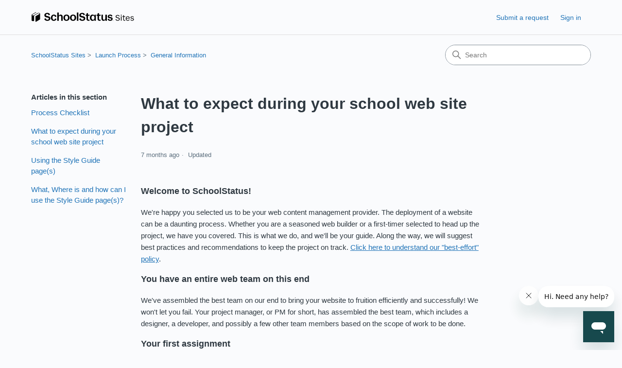

--- FILE ---
content_type: text/html; charset=utf-8
request_url: https://help.sites.schoolstatus.com/hc/en-us/articles/26669234925460-What-to-expect-during-your-school-web-site-project
body_size: 9826
content:
<!DOCTYPE html>
<html dir="ltr" lang="en-US">
<head>
  <meta charset="utf-8" />
  <!-- v26897 -->


  <title>What to expect during your school web site project &ndash; SchoolStatus Sites</title>

  

  <meta name="description" content="Welcome to SchoolStatus!  We're happy you selected us to be your web content management provider. The deployment of a website can be a..." /><meta property="og:image" content="https://help.sites.schoolstatus.com/hc/theming_assets/01JY1Y164JQ67H2JJPRH6G9T4Q" />
<meta property="og:type" content="website" />
<meta property="og:site_name" content="SchoolStatus Sites" />
<meta property="og:title" content="What to expect during your school web site project" />
<meta property="og:description" content="Welcome to SchoolStatus! 
We're happy you selected us to be your web content management provider. The deployment of a website can be a daunting process. Whether you are a seasoned web builder or a ..." />
<meta property="og:url" content="https://help.sites.schoolstatus.com/hc/en-us/articles/26669234925460-What-to-expect-during-your-school-web-site-project" />
<link rel="canonical" href="https://help.sites.schoolstatus.com/hc/en-us/articles/26669234925460-What-to-expect-during-your-school-web-site-project">
<link rel="alternate" hreflang="en-us" href="https://help.sites.schoolstatus.com/hc/en-us/articles/26669234925460-What-to-expect-during-your-school-web-site-project">
<link rel="alternate" hreflang="x-default" href="https://help.sites.schoolstatus.com/hc/en-us/articles/26669234925460-What-to-expect-during-your-school-web-site-project">

  <link rel="stylesheet" href="//static.zdassets.com/hc/assets/application-f34d73e002337ab267a13449ad9d7955.css" media="all" id="stylesheet" />
  <link rel="stylesheet" type="text/css" href="/hc/theming_assets/9065877/25568576337300/style.css?digest=45115889248020">

  <link rel="icon" type="image/x-icon" href="/hc/theming_assets/01JY1Y164JQ67H2JJPRH6G9T4Q">

    

  <meta content="width=device-width, initial-scale=1.0" name="viewport" />
<!-- Make the translated search clear button label available for use in JS -->
<!-- See buildClearSearchButton() in script.js -->
<script type="text/javascript">window.searchClearButtonLabelLocalized = "Clear search";</script>
<script type="text/javascript">
  // Load ES module polyfill only for browsers that don't support ES modules
  if (!(HTMLScriptElement.supports && HTMLScriptElement.supports('importmap'))) {
    document.write('<script async src="/hc/theming_assets/01J4PFR7A5RXYFNGSFYDMQFVVB"><\/script>');
  }
</script>
<script type="importmap">
{
  "imports": {
    "new-request-form": "/hc/theming_assets/01KEH4DAFESDWABPSX4X99TGGB",
    "flash-notifications": "/hc/theming_assets/01KEH4DA9WY2D75EKAFZNA4DQ1",
    "service-catalog": "/hc/theming_assets/01KEH4DAFN306FG83VRTB1DQF5",
    "approval-requests": "/hc/theming_assets/01KEH4DAFDHTACVCA6AYW93T92",
    "approval-requests-translations": "/hc/theming_assets/01K2C9R8QD2GWBBE851YH4WKVF",
    "new-request-form-translations": "/hc/theming_assets/01K2C9R8NZT8D3GESYTJWCFKP6",
    "service-catalog-translations": "/hc/theming_assets/01K0CM50CYNHWRABQ1KEDAJM01",
    "shared": "/hc/theming_assets/01KEH4DAEGB8QY8BH6QW2DCB4F",
    "ticket-fields": "/hc/theming_assets/01KEH4DAC7MDWY8XMJ3KHHGJYD",
    "wysiwyg": "/hc/theming_assets/01KEH4DAHPNMPY2C9WV26362D2"
  }
}
</script>
<script type="module">
  import { renderFlashNotifications } from "flash-notifications";

  const settings = {"brand_color":"#17494D","brand_text_color":"#FFFFFF","text_color":"#2F3941","link_color":"#1F73B7","hover_link_color":"#0F3554","visited_link_color":"#9358B0","background_color":"rgba(250, 251, 253, 1)","heading_font":"-apple-system, BlinkMacSystemFont, 'Segoe UI', Helvetica, Arial, sans-serif","text_font":"-apple-system, BlinkMacSystemFont, 'Segoe UI', Helvetica, Arial, sans-serif","logo":"/hc/theming_assets/01JY1Y164JQ67H2JJPRH6G9T4Q","show_brand_name":false,"favicon":"/hc/theming_assets/01JY1Y164JQ67H2JJPRH6G9T4Q","homepage_background_image":"/hc/theming_assets/01JY20YRDTQ5PNCGJNTQTJPKPY","community_background_image":"/hc/theming_assets/01JXZ6ZJ45T5B9R5M34ZDKVP2F","community_image":"/hc/theming_assets/01JXZ6ZJ45T5B9R5M34ZDKVP2F","service_catalog_hero_image":"/hc/theming_assets/01KEH4DCC7S2S275WXWJKRR76H","instant_search":true,"scoped_kb_search":true,"scoped_community_search":true,"show_recent_activity":false,"show_articles_in_section":true,"show_article_author":false,"show_article_comments":false,"show_follow_article":false,"show_recently_viewed_articles":true,"show_related_articles":true,"show_article_sharing":false,"show_follow_section":false,"show_follow_post":false,"show_post_sharing":false,"show_follow_topic":false,"request_list_beta":false};
  const baseLocale = "en-us";

  renderFlashNotifications(settings, baseLocale);
</script>

  
</head>
<body class="">
  
  
  

  <a class="skip-navigation" tabindex="1" href="#main-content">Skip to main content</a>

<header class="header">
  <div class="logo">
    <a title="Home" href="/hc/en-us">
      <img src="/hc/theming_assets/01JY1Y164JQ67H2JJPRH6G9T4Q" alt="SchoolStatus Sites Help Center home page" />
      
    </a>
  </div>

  <div class="nav-wrapper-desktop">
    <nav class="user-nav" id="user-nav" aria-label="User navigation">
      <ul class="user-nav-list">
        <li></li>
        <li></li>
        <li><a class="submit-a-request" href="/hc/en-us/requests/new">Submit a request</a></li>
        
          <li>
            <a class="sign-in" rel="nofollow" data-auth-action="signin" title="Opens a dialog" role="button" href="/hc/en-us/signin?return_to=https%3A%2F%2Fhelp.sites.schoolstatus.com%2Fhc%2Fen-us%2Farticles%2F26669234925460-What-to-expect-during-your-school-web-site-project">
              Sign in
            </a>
          </li>
        
      </ul>
    </nav>
    
  </div>

  <div class="nav-wrapper-mobile">
    <button class="menu-button-mobile" aria-controls="user-nav-mobile" aria-expanded="false" aria-label="Toggle navigation menu">
      
      <svg xmlns="http://www.w3.org/2000/svg" width="16" height="16" focusable="false" viewBox="0 0 16 16" class="icon-menu">
        <path fill="none" stroke="currentColor" stroke-linecap="round" d="M1.5 3.5h13m-13 4h13m-13 4h13"/>
      </svg>
    </button>
    <nav class="menu-list-mobile" id="user-nav-mobile" aria-expanded="false">
      <ul class="menu-list-mobile-items">
        
          <li class="item">
            <a rel="nofollow" data-auth-action="signin" title="Opens a dialog" role="button" href="/hc/en-us/signin?return_to=https%3A%2F%2Fhelp.sites.schoolstatus.com%2Fhc%2Fen-us%2Farticles%2F26669234925460-What-to-expect-during-your-school-web-site-project">
              Sign in
            </a>
          </li>
          <li class="nav-divider"></li>
        
        <li class="item"></li>
        <li class="item"><a class="submit-a-request" href="/hc/en-us/requests/new">Submit a request</a></li>
        <li class="item"></li>
        <li class="nav-divider"></li>
        
      </ul>
    </nav>
  </div>

</header>


  <main role="main">
    <div class="container-divider"></div>
<div class="container">
  <div class="sub-nav">
    <nav aria-label="Current location">
  <ol class="breadcrumbs">
    
      <li>
        
          <a href="/hc/en-us">SchoolStatus Sites</a>
        
      </li>
    
      <li>
        
          <a href="/hc/en-us/categories/26490856312596-Launch-Process">Launch Process</a>
        
      </li>
    
      <li>
        
          <a href="/hc/en-us/sections/26493782839956-General-Information">General Information</a>
        
      </li>
    
  </ol>
</nav>

    <div class="search-container">
      <svg xmlns="http://www.w3.org/2000/svg" width="12" height="12" focusable="false" viewBox="0 0 12 12" class="search-icon" aria-hidden="true">
        <circle cx="4.5" cy="4.5" r="4" fill="none" stroke="currentColor"/>
        <path stroke="currentColor" stroke-linecap="round" d="M11 11L7.5 7.5"/>
      </svg>
      <form role="search" class="search" data-search="" action="/hc/en-us/search" accept-charset="UTF-8" method="get"><input type="hidden" name="utf8" value="&#x2713;" autocomplete="off" /><input type="hidden" name="category" id="category" value="26490856312596" autocomplete="off" />
<input type="search" name="query" id="query" placeholder="Search" aria-label="Search" /></form>
    </div>
  </div>

  <div class="article-container" id="article-container">
    <aside class="article-sidebar" aria-labelledby="section-articles-title">
      
        <div class="collapsible-sidebar">
          <button type="button" class="collapsible-sidebar-toggle" aria-labelledby="section-articles-title" aria-expanded="false">
            <svg xmlns="http://www.w3.org/2000/svg" width="20" height="20" focusable="false" viewBox="0 0 12 12" aria-hidden="true" class="collapsible-sidebar-toggle-icon chevron-icon">
              <path fill="none" stroke="currentColor" stroke-linecap="round" d="M3 4.5l2.6 2.6c.2.2.5.2.7 0L9 4.5"/>
            </svg>
            <svg xmlns="http://www.w3.org/2000/svg" width="20" height="20" focusable="false" viewBox="0 0 12 12" aria-hidden="true" class="collapsible-sidebar-toggle-icon x-icon">
              <path stroke="currentColor" stroke-linecap="round" d="M3 9l6-6m0 6L3 3"/>
            </svg>
          </button>
          <span id="section-articles-title" class="collapsible-sidebar-title sidenav-title">
            Articles in this section
          </span>
          <div class="collapsible-sidebar-body">
            <ul>
              
                <li>
                  <a href="/hc/en-us/articles/26669544366868-Process-Checklist" 
                     class="sidenav-item "
                     >
                       Process Checklist
                  </a>
                </li>
              
                <li>
                  <a href="/hc/en-us/articles/26669234925460-What-to-expect-during-your-school-web-site-project" 
                     class="sidenav-item current-article"
                     aria-current="page">
                       What to expect during your school web site project
                  </a>
                </li>
              
                <li>
                  <a href="/hc/en-us/articles/26668795658772-Using-the-Style-Guide-page-s" 
                     class="sidenav-item "
                     >
                       Using the Style Guide page(s)
                  </a>
                </li>
              
                <li>
                  <a href="/hc/en-us/articles/26663758015380-What-Where-is-and-how-can-I-use-the-Style-Guide-page-s" 
                     class="sidenav-item "
                     >
                       What, Where is and how can I use the Style Guide page(s)?
                  </a>
                </li>
              
            </ul>
            
          </div>
        </div>
      
    </aside>

    <article id="main-content" class="article">
      <header class="article-header">
        <h1 title="What to expect during your school web site project" class="article-title">
          What to expect during your school web site project
          
        </h1>

        <div class="article-author">
          
          <div class="article-meta">
            

            <div class="meta-group">
              
                <span class="meta-data"><time datetime="2025-06-06T15:12:59Z" title="2025-06-06T15:12:59Z" data-datetime="relative">June 06, 2025 15:12</time></span>
                <span class="meta-data">Updated</span>
              
            </div>
          </div>
        </div>

        
      </header>

      <section class="article-info">
        <div class="article-content">
          <div class="article-body"><h3 id="h_01J80VFTQN10C76MSC4M8E9VXH"><strong>Welcome to SchoolStatus!&nbsp;</strong></h3>
<p>We're happy you selected us to be your web content management provider. The deployment of a website can be a daunting process. Whether you are a seasoned web builder or a first-timer selected to head up the project, we have you covered. This is what we do, and we'll be your guide. Along the way, we will suggest best practices and recommendations to keep the project on track.&nbsp;<a href="/hc/en-us/articles/26597473778196">Click here to understand our "best-effort" policy</a>.</p>
<h3 id="h_01HY168FGC3HRCHYZG7MDYTP1T"><strong>You have an entire web team on this end</strong></h3>
<p>We've assembled the best team on our end to bring your website to fruition efficiently and successfully! We won't let you fail. Your project manager, or PM for short, has assembled the best team, which includes a designer, a developer, and possibly a few other team members based on the scope of work to be done.</p>
<h3 id="h_01HY168FGCC19R16FB8NFKEKSM"><strong>Your first assignment</strong></h3>
<p>You will receive an introduction email from your project manager (PM) covering some initial items in our process that you can handle before the project kick-off call. If you arrive at the project kick-off having accomplished these initial items, we'll be well underway! However, don't worry if you can't, or if you instead generate some questions. That is the point. We can answer those questions on our call. Below are some tasks that we hope you'll try to handle before the call.&nbsp;</p>
<ul>
<li>
<strong>The decision-maker:</strong> Who on your team has the final say on things? This person should be identified before our kick-off call. If one member of your committee wants landing pages to be handled one way, and others have a different idea, who will have the final say? These types of decisions should be made and then given to your <span style="color: #1d1c1d; font-family: Slack-Lato, Slack-Fractions, appleLogo, sans-serif; font-size: 15px; font-style: normal; font-variant-ligatures: common-ligatures; font-variant-caps: normal; font-weight: 400; letter-spacing: normal; orphans: 2; text-align: left; text-indent: 0px; text-transform: none; widows: 2; word-spacing: 0px;  white-space: normal; background-color: #f8f8f8;  text-decoration-style: initial; text-decoration-color: initial; display: inline !important;">SchoolStatus</span> PM by the decision-maker. Please help us help you keep the project on track by making your <span style="color: #1d1c1d; font-family: Slack-Lato, Slack-Fractions, appleLogo, sans-serif; font-size: 15px; font-style: normal; font-variant-ligatures: common-ligatures; font-variant-caps: normal; font-weight: 400; letter-spacing: normal; orphans: 2; text-align: left; text-indent: 0px; text-transform: none; widows: 2; word-spacing: 0px;  white-space: normal; background-color: #f8f8f8;  text-decoration-style: initial; text-decoration-color: initial; display: inline !important;">SchoolStatus</span> PM clear on who to take direction from.</li>
<li>
<strong>Customer Questionnaire:</strong>&nbsp;You and your stakeholders should meet and&nbsp;<a href="/hc/en-us/articles/26643633112980">discuss the questions we ask on our customer questionnaire.</a>&nbsp;Having clear answers before our kick-off call will help make the call go smooth. If you can't complete the questionnaire until we have our kick-off call, that is fine, but we do want to get it early on so that our actions will align with your goals every step of the way.</li>
<li>
<strong>Design Questionnaire:</strong> Help us make your site look great by <a href="https://campussuite.forms-db.com/view.php?id=395835" target="_blank" rel="noopener noreferrer">filling out our design questionnaire</a>. What makes your school unique or great? Do you have a big athletics community? Are you active on social media? This information helps our design team prepare your new site's mock-up to best represent your school and branding that connects with your committees working on the website.</li>
<li>
<strong>Logos and Branding:</strong>&nbsp;Do you have a branding guide or style guide? Please share it with us. It would be nice to have it for our kick-off call. Our design team wants to make sure that any effort you have already spent on making your brand great... is carried out on your new website. Logos, colors, fonts, and even your mission are all important as we embark on your new website project.</li>
<li>
<strong>Training:</strong>&nbsp;By the time we publish your architecture from Sitebuilder, we will be ready to train you and any other publishers working on your site in the page editing tools. We first provide you with the&nbsp;<a href="/hc/en-us/articles/26643178245268">Basic Publisher Training&nbsp;</a>that will get you up to speed editing pages. As your team generates questions or runs into obstacles, they can make a list of items that they want to cover in a live training webcast with our support team. Scheduling time internally for training makes sure your key personnel are available when it's time... keeping the project on schedule. Training is ongoing... your team can submit support tickets directly to our support team even while working with your PM on upper-level items. To ensure your launch is on time, begin entering your site's content the moment your site map is published, and we've&nbsp;<a href="/hc/en-us/articles/26662112995220">shared the website worksheet</a> with you.</li>
</ul>
<h3 id="h_01HY168FGCN4E0SEWPNDDVWTWP"><strong>Content is key!</strong></h3>
<p>The content on your website is the main focus. It's what people are coming to see. Without quality imagery, verbiage, videos, and graphics, no amount of good design will do it justice. We can't stress how important it is that you bring good content to the table. One of the best things you can do to prepare right now is to start preparing your new content. Weed out old content and add any important new content. As you build your website architecture in Sitebuilder, consider your main landing pages (Admissions, Academics, Athletics, etc.) and decide what content will be on them. How will you focus people's attention on the other areas of that department? Our team will help you migrate your content from your live website, but presumably, there will be new pages that you establish in Sitebuilder that are not currently out on your site. We'll get you trained in the page editor so that you can begin to add new content and massage the old content that our team is pulling over and positioning for you.</p>
<p>Focus on your top landing pages first. These are the most important pages on your site and include your home page, your school's home pages, curriculum, athletics, alumni, etc. Then, offload the lower-level interior pages to our content migration team. When building out your website architecture in Sitebuilder, it's important to understand that the <span style="color: #1d1c1d; font-family: Slack-Lato, Slack-Fractions, appleLogo, sans-serif; font-size: 15px; font-style: normal; font-variant-ligatures: common-ligatures; font-variant-caps: normal; font-weight: 400; letter-spacing: normal; orphans: 2; text-align: left; text-indent: 0px; text-transform: none; widows: 2; word-spacing: 0px;  white-space: normal; background-color: #f8f8f8;  text-decoration-style: initial; text-decoration-color: initial; display: inline !important;">SchoolStatus</span> Sites' migration team WILL ONLY migrate the pages that are created in Sitebuilder. These links become part of the website worksheet that they will use as the blueprint of pages to find and migrate. You are in charge of adding other pages later as needed. Please ask your project manager if you are unclear about anything.</p>
<h3 id="h_01HY168FGCMNQ8RVXCWVM4VJRA"><strong>ADA Accessibility</strong></h3>
<p>Most websites still do not conform to the latest ADA standards. More and more visually or audibly-impaired users are hitting your website with special readers. The thing is, those readers only work well if the content on your website was prepared with accessibility in mind. This adds another layer of complexity to your website development.&nbsp;<a href="/hc/article_attachments/26669186817684" target="_blank" rel="noopener noreferrer">Click here to learn more about the SchoolStatus Sites' ADA Service Plan</a>. You will find it located here on our support site.</p>
<p>Of course, your website is never really complete. It is a constantly changing marketing tool that may need to change to reflect your school best. Don't let minor details hold up things like usability, sound design, and your overall message. The <span style="color: #1d1c1d; font-family: Slack-Lato, Slack-Fractions, appleLogo, sans-serif; font-size: 15px; font-style: normal; font-variant-ligatures: common-ligatures; font-variant-caps: normal; font-weight: 400; letter-spacing: normal; orphans: 2; text-align: left; text-indent: 0px; text-transform: none; widows: 2; word-spacing: 0px;  white-space: normal; background-color: #f8f8f8;  text-decoration-style: initial; text-decoration-color: initial; display: inline !important;">SchoolStatus</span> platform is made to allow you to refine content over time.</p>
<h3 id="h_01HY168FGCSGJMVF646K6GNCNQ"><strong>What time commitment should you expect?</strong></h3>
<p>You only get out what you put into something. Creating a new website can be a big feat, especially if you are in a large district with many schools. It's important to consider that the amount of time you put into the process will affect your site's final outcome and launch date. Your <span style="color: #1d1c1d; font-family: Slack-Lato, Slack-Fractions, appleLogo, sans-serif; font-size: 15px; font-style: normal; font-variant-ligatures: common-ligatures; font-variant-caps: normal; font-weight: 400; letter-spacing: normal; orphans: 2; text-align: left; text-indent: 0px; text-transform: none; widows: 2; word-spacing: 0px;  white-space: normal; background-color: #f8f8f8;  text-decoration-style: initial; text-decoration-color: initial; display: inline !important;">SchoolStatus</span> project manager is here to help keep things on track, but the launch date of your website is entirely in your hands.</p>
<p>Customers with the most successful websites spend about 4-7 hours per week during the website project. The more time you put in during the process, the better your outcome will be... and possibly will even reduce the time to launch. From the initial kick-off call to your website launch, here's a general idea on what to expect:</p>
<ul>
<li>Plan A: Theme: 4-6 weeks</li>
<li>Plan B: Supplied Design: 2 months</li>
<li>Plan C: Custom Design: 3 months</li>
</ul>
<p>If your desired deployment is extremely sensitive and you have a custom design, you might consider deploying your site using one of our themes and plan to launch your new design sometime after. We&nbsp;<strong>CAN</strong>&nbsp;build and deploy your website using a theme and then swap the theme with your custom design later.</p>
<p>Plan to spell out expectations to your project manager on the kick-off call. We're genuinely interested in creating the best project plan that works for your team.</p></div>

          

          
            <div class="article-attachments">
              <ul class="attachments">
                
                  <li class="attachment-item">
                    <svg xmlns="http://www.w3.org/2000/svg" width="16" height="16" focusable="false" viewBox="0 0 16 16" class="attachment-icon">
                      <path fill="none" stroke="currentColor" stroke-linecap="round" d="M9.5 4v7.7c0 .8-.7 1.5-1.5 1.5s-1.5-.7-1.5-1.5V3C6.5 1.6 7.6.5 9 .5s2.5 1.1 2.5 2.5v9c0 1.9-1.6 3.5-3.5 3.5S4.5 13.9 4.5 12V4"/>
                    </svg>
                    <a href="/hc/en-us/article_attachments/26669186817684" target="_blank">SchoolNow-ADA-Services.pdf</a>
                    <div class="attachment-meta meta-group">
                      <span class="attachment-meta-item meta-data">1 MB</span>
                      <a href="/hc/en-us/article_attachments/26669186817684" target="_blank" class="attachment-meta-item meta-data">Download</a>
                    </div>
                  </li>
                
              </ul>
            </div>
          
        </div>
      </section>

      <footer>
        <div class="article-footer">
          
          
        </div>
        
          <div class="article-votes">
            <h2 class="article-votes-question" id="article-votes-label">Was this article helpful?</h2>
            <div class="article-votes-controls" role="group" aria-labelledby="article-votes-label">
              <button type="button" class="button article-vote article-vote-up" data-auth-action="signin" aria-label="This article was helpful" aria-pressed="false">Yes</button>
              <button type="button" class="button article-vote article-vote-down" data-auth-action="signin" aria-label="This article was not helpful" aria-pressed="false">No</button>
            </div>
            <small class="article-votes-count">
              <span class="article-vote-label">0 out of 0 found this helpful</span>
            </small>
          </div>
        

        <div class="article-more-questions">
          Have more questions? <a href="/hc/en-us/requests/new">Submit a request</a>
        </div>
        <div class="article-return-to-top">
          <a href="#article-container">
            Return to top
            <svg xmlns="http://www.w3.org/2000/svg" class="article-return-to-top-icon" width="20" height="20" focusable="false" viewBox="0 0 12 12" aria-hidden="true">
              <path fill="none" stroke="currentColor" stroke-linecap="round" d="M3 4.5l2.6 2.6c.2.2.5.2.7 0L9 4.5"/>
            </svg>
          </a>
        </div>
      </footer>

      <div class="article-relatives">
        
          <div data-recent-articles></div>
        
        
          
  <section class="related-articles">
    
      <h2 class="related-articles-title">Related articles</h2>
    
    <ul>
      
        <li>
          <a href="/hc/en-us/related/click?data=[base64]%3D--2e3be42b6b09f9d30ec51d8e99c29ad3079f07c5" rel="nofollow">How to update your DNS</a>
        </li>
      
        <li>
          <a href="/hc/en-us/related/click?data=[base64]%3D%3D--aff7635064b3490393a996c3d34574f1d8fd496e" rel="nofollow">Customer and Design Concept Questionnaires</a>
        </li>
      
        <li>
          <a href="/hc/en-us/related/click?data=BAh7CjobZGVzdGluYXRpb25fYXJ0aWNsZV9pZGwrCBT6%2BbQwGDoYcmVmZXJyZXJfYXJ0aWNsZV9pZGwrCJQvRmpBGDoLbG9jYWxlSSIKZW4tdXMGOgZFVDoIdXJsSSI5L2hjL2VuLXVzL2FydGljbGVzLzI2NTk3NDczNzc4MTk2LUJlc3QtZWZmb3J0LVBvbGljeQY7CFQ6CXJhbmtpCA%3D%3D--d912ac2187a1f4e15234adea3f67ba467743c4bf" rel="nofollow">Best-effort Policy</a>
        </li>
      
        <li>
          <a href="/hc/en-us/related/click?data=BAh7CjobZGVzdGluYXRpb25fYXJ0aWNsZV9pZGwrCJQnxsE%2FGDoYcmVmZXJyZXJfYXJ0aWNsZV9pZGwrCJQvRmpBGDoLbG9jYWxlSSIKZW4tdXMGOgZFVDoIdXJsSSJCL2hjL2VuLXVzL2FydGljbGVzLzI2NjYyMTEyOTk1MjIwLVVzaW5nLXRoZS13ZWJzaXRlLXdvcmtzaGVldAY7CFQ6CXJhbmtpCQ%3D%3D--08b2021ce740e80172889c8c8cffc5862436f4a4" rel="nofollow">Using the website worksheet</a>
        </li>
      
        <li>
          <a href="/hc/en-us/related/click?data=[base64]" rel="nofollow">Process Checklist</a>
        </li>
      
    </ul>
  </section>


        
      </div>
      
    </article>
  </div>
</div>

  </main>

  <footer class="footer">
  <div class="footer-inner">
    <a title="Home" href="/hc/en-us">SchoolStatus Sites</a>

    <div class="footer-language-selector">
      
    </div>
  </div>
</footer>


    <div class="powered-by-zendesk">
  <svg xmlns="http://www.w3.org/2000/svg" width="26" height="26" focusable="false" viewBox="0 0 26 26">
    <path d="M12 8.2v14.5H0zM12 3c0 3.3-2.7 6-6 6S0 6.3 0 3h12zm2 19.7c0-3.3 2.7-6 6-6s6 2.7 6 6H14zm0-5.2V3h12z" />
  </svg>

  <a target="_blank" rel="nofollow" href="https://www.zendesk.com/service/help-center/?utm_source=helpcenter&utm_medium=poweredbyzendesk&utm_campaign=text&utm_content=SchoolStatus">Powered by Zendesk</a>
</div>


  <!-- / -->

  
  <script src="//static.zdassets.com/hc/assets/en-us.bbb3d4d87d0b571a9a1b.js"></script>
  

  <script type="text/javascript">
  /*

    Greetings sourcecode lurker!

    This is for internal Zendesk and legacy usage,
    we don't support or guarantee any of these values
    so please don't build stuff on top of them.

  */

  HelpCenter = {};
  HelpCenter.account = {"subdomain":"schoolstatus","environment":"production","name":"SchoolStatus"};
  HelpCenter.user = {"identifier":"da39a3ee5e6b4b0d3255bfef95601890afd80709","email":null,"name":"","role":"anonymous","avatar_url":"https://assets.zendesk.com/hc/assets/default_avatar.png","is_admin":false,"organizations":[],"groups":[]};
  HelpCenter.internal = {"asset_url":"//static.zdassets.com/hc/assets/","web_widget_asset_composer_url":"https://static.zdassets.com/ekr/snippet.js","current_session":{"locale":"en-us","csrf_token":null,"shared_csrf_token":null},"usage_tracking":{"event":"article_viewed","data":"[base64]--86381d13660854e7618121fe03bec521e328af0b","url":"https://help.sites.schoolstatus.com/hc/activity"},"current_record_id":"26669234925460","current_record_url":"/hc/en-us/articles/26669234925460-What-to-expect-during-your-school-web-site-project","current_record_title":"What to expect during your school web site project","current_text_direction":"ltr","current_brand_id":25568576337300,"current_brand_name":"SchoolNow","current_brand_url":"https://schoolnow.zendesk.com","current_brand_active":true,"current_path":"/hc/en-us/articles/26669234925460-What-to-expect-during-your-school-web-site-project","show_autocomplete_breadcrumbs":true,"user_info_changing_enabled":false,"has_user_profiles_enabled":true,"has_end_user_attachments":true,"user_aliases_enabled":false,"has_anonymous_kb_voting":false,"has_multi_language_help_center":true,"show_at_mentions":true,"embeddables_config":{"embeddables_web_widget":true,"embeddables_help_center_auth_enabled":true,"embeddables_connect_ipms":false},"answer_bot_subdomain":"static","gather_plan_state":"subscribed","has_article_verification":true,"has_gather":true,"has_ckeditor":true,"has_community_enabled":false,"has_community_badges":true,"has_community_post_content_tagging":false,"has_gather_content_tags":true,"has_guide_content_tags":true,"has_user_segments":true,"has_answer_bot_web_form_enabled":false,"has_garden_modals":false,"theming_cookie_key":"hc-da39a3ee5e6b4b0d3255bfef95601890afd80709-2-preview","is_preview":false,"has_search_settings_in_plan":true,"theming_api_version":4,"theming_settings":{"brand_color":"#17494D","brand_text_color":"#FFFFFF","text_color":"#2F3941","link_color":"#1F73B7","hover_link_color":"#0F3554","visited_link_color":"#9358B0","background_color":"rgba(250, 251, 253, 1)","heading_font":"-apple-system, BlinkMacSystemFont, 'Segoe UI', Helvetica, Arial, sans-serif","text_font":"-apple-system, BlinkMacSystemFont, 'Segoe UI', Helvetica, Arial, sans-serif","logo":"/hc/theming_assets/01JY1Y164JQ67H2JJPRH6G9T4Q","show_brand_name":false,"favicon":"/hc/theming_assets/01JY1Y164JQ67H2JJPRH6G9T4Q","homepage_background_image":"/hc/theming_assets/01JY20YRDTQ5PNCGJNTQTJPKPY","community_background_image":"/hc/theming_assets/01JXZ6ZJ45T5B9R5M34ZDKVP2F","community_image":"/hc/theming_assets/01JXZ6ZJ45T5B9R5M34ZDKVP2F","service_catalog_hero_image":"/hc/theming_assets/01KEH4DCC7S2S275WXWJKRR76H","instant_search":true,"scoped_kb_search":true,"scoped_community_search":true,"show_recent_activity":false,"show_articles_in_section":true,"show_article_author":false,"show_article_comments":false,"show_follow_article":false,"show_recently_viewed_articles":true,"show_related_articles":true,"show_article_sharing":false,"show_follow_section":false,"show_follow_post":false,"show_post_sharing":false,"show_follow_topic":false,"request_list_beta":false},"has_pci_credit_card_custom_field":true,"help_center_restricted":false,"is_assuming_someone_else":false,"flash_messages":[],"user_photo_editing_enabled":true,"user_preferred_locale":"en-us","base_locale":"en-us","login_url":"https://schoolstatus.zendesk.com/access?locale=en-us\u0026brand_id=25568576337300\u0026return_to=https%3A%2F%2Fhelp.sites.schoolstatus.com%2Fhc%2Fen-us%2Farticles%2F26669234925460-What-to-expect-during-your-school-web-site-project","has_alternate_templates":true,"has_custom_statuses_enabled":true,"has_hc_generative_answers_setting_enabled":true,"has_generative_search_with_zgpt_enabled":false,"has_suggested_initial_questions_enabled":false,"has_guide_service_catalog":true,"has_service_catalog_search_poc":false,"has_service_catalog_itam":false,"has_csat_reverse_2_scale_in_mobile":false,"has_knowledge_navigation":false,"has_unified_navigation":false,"has_unified_navigation_eap_access":true,"has_csat_bet365_branding":false,"version":"v26897","dev_mode":false};
</script>

  
  
  <script src="//static.zdassets.com/hc/assets/hc_enduser-3fe137bd143765049d06e1494fc6f66f.js"></script>
  <script type="text/javascript" src="/hc/theming_assets/9065877/25568576337300/script.js?digest=45115889248020"></script>
  
</body>
</html>

--- FILE ---
content_type: image/svg+xml
request_url: https://help.sites.schoolstatus.com/hc/theming_assets/01JY1Y164JQ67H2JJPRH6G9T4Q
body_size: 3195
content:
<svg xmlns="http://www.w3.org/2000/svg" fill="none" viewBox="0 0 212 30" height="30" width="212">
<g clip-path="url(#clip0_7346_25132)">
<path fill="black" d="M18.5173 7.27871V18.1394C18.5173 18.6238 18.1811 19.0648 17.6372 19.3852L9.75874 23.9335L8.87873 23.4253V12.5647L16.7335 8.0282C17.0677 7.83638 17.2734 7.56941 17.2734 7.27673C17.2734 6.98406 17.0677 6.71709 16.7335 6.52329C16.3993 6.33147 15.9385 6.21084 15.4303 6.21084C14.9221 6.21084 14.4613 6.32949 14.1271 6.52329L6.27234 11.0578V21.9184C5.71269 22.2408 4.94145 22.4405 4.08913 22.4405C3.23682 22.4405 2.4636 22.2408 1.90593 21.9184C1.89802 21.9145 1.89011 21.9085 1.8822 21.9046C1.33838 21.5822 1.0022 21.1432 1.0022 20.6587V9.80007C1.0022 9.31557 1.33838 8.87458 1.8822 8.55422C1.89011 8.55027 1.89802 8.54433 1.90593 8.54038L9.75874 4.00391L10.6387 4.51213L2.78396 9.04663C2.45173 9.23845 2.24409 9.50542 2.24409 9.79809C2.24409 10.0908 2.44976 10.3577 2.78396 10.5515C3.11816 10.7434 3.57893 10.864 4.08716 10.864C4.59538 10.864 5.05615 10.7453 5.39035 10.5515L13.2451 6.01704C13.8048 5.6947 14.576 5.49497 15.4283 5.49497C16.2807 5.49497 17.0539 5.6947 17.6115 6.01704C17.6194 6.021 17.6274 6.02693 17.6353 6.03088C18.1791 6.35322 18.5153 6.79224 18.5153 7.27673L18.5173 7.27871Z"/>
<path fill="black" d="M46.8301 19.7794C48.1847 19.7794 49.1161 18.1538 49.4859 16.6964L52.1616 18.2408C51.4358 20.5625 49.5433 21.9171 46.6699 21.9171C43.1123 21.9171 40.763 19.3621 40.763 15.5316C40.763 11.7011 43.227 8.98595 46.8993 8.98595C49.5453 8.98595 51.4378 10.3406 52.1635 12.6622L49.4879 14.2067C49.1181 12.7492 48.1867 11.1237 46.8321 11.1237C44.9594 11.1237 44.0042 12.7947 44.0042 15.4624C44.0042 18.1301 44.9594 19.7794 46.8321 19.7794H46.8301Z"/>
<path fill="black" d="M53.8281 21.6874V4.80915H56.8854V11.6455C57.6922 10.0852 59.0982 8.98373 60.7633 8.98373C63.431 8.98373 65.0506 10.809 65.0506 13.7278V21.6874H61.9953V14.0917C61.9953 12.5631 61.1509 11.3825 59.7825 11.3825C58.0264 11.3825 56.8854 13.0199 56.8854 15.1873V21.6874H53.8281Z"/>
<path fill="black" d="M66.4415 15.4619C66.4415 11.5839 68.9965 8.98347 72.8052 8.98347C76.614 8.98347 79.1452 11.5839 79.1452 15.4619C79.1452 19.3398 76.614 21.9166 72.8052 21.9166C68.9965 21.9166 66.4415 19.3161 66.4415 15.4619ZM72.8052 19.7788C74.7215 19.7788 75.9298 18.1296 75.9298 15.4639C75.9298 12.7981 74.7215 11.1232 72.8052 11.1232C70.889 11.1232 69.6807 12.7981 69.6807 15.4639C69.6807 18.1296 70.8673 19.7788 72.8052 19.7788Z"/>
<path fill="black" d="M80.0114 15.4619C80.0114 11.5839 82.5664 8.98347 86.3751 8.98347C90.1838 8.98347 92.7151 11.5839 92.7151 15.4619C92.7151 19.3398 90.1838 21.9166 86.3751 21.9166C82.5664 21.9166 80.0114 19.3161 80.0114 15.4619ZM86.3751 19.7788C88.2913 19.7788 89.4996 18.1296 89.4996 15.4639C89.4996 12.7981 88.2913 11.1232 86.3751 11.1232C84.4589 11.1232 83.2506 12.7981 83.2506 15.4639C83.2506 18.1296 84.4371 19.7788 86.3751 19.7788Z"/>
<path fill="black" d="M94.2197 21.6874V4.80915H97.2769V21.6874H94.2197Z"/>
<path fill="black" d="M153.047 21.6881V19.3209C152.28 20.9999 150.789 21.9155 149.055 21.9155C146.387 21.9155 144.767 20.0902 144.767 17.1714V9.21177H147.823V16.8075C147.823 18.3579 148.643 19.7778 149.99 19.7778C152.066 19.7778 152.842 17.8793 152.842 15.7357V9.21177H155.899V21.6881H153.047Z"/>
<path fill="black" d="M157.367 18.7253L159.7 17.3786C160.264 18.9963 161.628 19.7794 162.791 19.7794C164.045 19.7794 164.958 19.02 164.958 18.1321C164.958 17.4716 164.525 17.1057 163.544 16.9001L161.013 16.4215C158.846 16.0339 157.592 14.9621 157.592 12.9549C157.592 10.6748 159.714 8.98595 162.609 8.98595C164.778 8.98595 166.222 9.74533 167.466 11.8079L165.156 13.1408C164.543 11.8178 163.612 11.1237 162.358 11.1237C161.241 11.1237 160.42 11.8138 160.42 12.6128C160.42 13.2278 160.853 13.6391 161.788 13.821L164.298 14.2996C166.602 14.7327 167.855 15.8045 167.855 17.8117C167.855 20.1848 165.781 21.9171 162.747 21.9171C160.307 21.9171 158.379 20.9204 157.367 18.7253Z"/>
<path fill="black" d="M136.725 18.3462V11.492H134.722V9.2139H136.725V6.66683L139.78 5.7888V9.2139H142.901V11.492H139.78V18.6171C139.78 19.0561 140.136 19.4121 140.575 19.4121H142.901V21.6902H140.067C138.22 21.6902 136.723 20.1932 136.723 18.3462H136.725Z"/>
<path fill="black" d="M113.977 18.3462V11.492H111.974V9.2139H113.977V6.66683L117.032 5.7888V9.2139H120.153V11.492H117.032V18.6171C117.032 19.0561 117.388 19.4121 117.827 19.4121H120.153V21.6902H117.319C115.472 21.6902 113.975 20.1932 113.975 18.3462H113.977Z"/>
<path fill="black" d="M130.466 11.4282C129.729 9.92924 128.33 8.98595 126.612 8.98595C123.26 8.98595 121.047 11.5864 121.047 15.4644C121.047 19.3423 123.215 21.9191 126.452 21.9191C128.273 21.9191 129.624 21.0826 130.466 19.4768V21.6916H133.34V9.21139H130.466V11.4262V11.4282ZM127.342 19.7794C125.449 19.7794 124.263 18.1301 124.263 15.4644C124.263 12.7986 125.449 11.1237 127.342 11.1237C129.234 11.1237 130.444 12.7986 130.444 15.4644C130.444 18.1301 129.258 19.7794 127.342 19.7794Z"/>
<path fill="black" d="M107.368 12.474L104.335 11.766C102.988 11.4476 102.351 10.9453 102.351 9.96446C102.351 8.82342 103.362 7.72984 104.997 7.72984C106.516 7.72984 107.7 8.62567 108.045 10.6012L110.801 9.00931C109.708 6.31393 107.754 5.49325 105.086 5.49325C101.756 5.49325 99.1555 7.52418 99.1555 10.2828C99.1555 12.7014 100.546 14.0698 103.101 14.6611L106.134 15.3691C107.457 15.6657 108.323 16.0988 108.323 17.2853C108.323 18.4718 107.267 19.6781 105.511 19.6781C103.623 19.6781 102.163 18.3413 101.817 16.3519L99.0092 17.9735C99.8002 20.6333 102.266 21.9147 105.282 21.9147C108.95 21.9147 111.541 19.8166 111.541 16.9649C111.541 14.3427 109.876 13.0652 107.366 12.472L107.368 12.474Z"/>
<path fill="black" d="M35.5124 12.474L32.4789 11.766C31.1322 11.4476 30.4954 10.9453 30.4954 9.96446C30.4954 8.82342 31.5059 7.72984 33.1413 7.72984C34.6522 7.72984 35.8446 8.62567 36.1887 10.6012L38.9454 9.00931C37.8518 6.31393 35.898 5.49325 33.2303 5.49325C29.9002 5.49325 27.2997 7.52418 27.2997 10.2828C27.2997 12.7014 28.6899 14.0698 31.2449 14.6611L34.2784 15.3691C35.6014 15.6657 36.4676 16.0988 36.4676 17.2853C36.4676 18.4718 35.4116 19.6781 33.6555 19.6781C31.7669 19.6781 30.3075 18.3413 29.9615 16.3519L27.1534 17.9735C27.9444 20.6333 30.4104 21.9147 33.4261 21.9147C37.0944 21.9147 39.685 19.8166 39.685 16.9649C39.685 14.3427 38.0199 13.0652 35.5104 12.472L35.5124 12.474Z"/>
<path fill="black" d="M169.532 21.3739C169.532 21.6685 169.301 21.8999 169 21.8999C168.7 21.8999 168.464 21.6685 168.464 21.3739C168.464 21.0792 168.702 20.8538 169 20.8538C169.299 20.8538 169.532 21.0851 169.532 21.3739ZM168.597 21.3739C168.597 21.6052 168.769 21.7892 169.002 21.7892C169.236 21.7892 169.398 21.6052 169.398 21.3778C169.398 21.1504 169.23 20.9586 168.998 20.9586C168.767 20.9586 168.595 21.1465 168.595 21.3739H168.597ZM168.917 21.6468H168.797V21.1267C168.844 21.1168 168.911 21.1109 168.996 21.1109C169.095 21.1109 169.139 21.1267 169.176 21.1484C169.204 21.1702 169.228 21.2117 169.228 21.2631C169.228 21.3205 169.184 21.364 169.121 21.3838V21.3897C169.172 21.4095 169.2 21.447 169.216 21.5163C169.232 21.5954 169.242 21.627 169.254 21.6468H169.123C169.107 21.627 169.097 21.5795 169.081 21.5202C169.072 21.4629 169.04 21.4371 168.975 21.4371H168.917V21.6468ZM168.921 21.3521H168.979C169.046 21.3521 169.099 21.3304 169.099 21.275C169.099 21.2275 169.064 21.1959 168.989 21.1959C168.957 21.1959 168.935 21.1998 168.921 21.2018V21.3501V21.3521Z"/>
</g>
<path fill="black" d="M208.088 21.6841C206.347 21.6841 205.104 20.9381 204.325 19.6449L205.518 18.9983C206.065 20.0262 206.977 20.5733 208.154 20.5733C209.315 20.5733 210.177 19.9102 210.177 19.0149C210.177 18.3186 209.746 17.9373 208.818 17.7549L206.994 17.4068C205.502 17.1249 204.673 16.3955 204.673 15.0692C204.673 13.5439 206.082 12.4165 207.972 12.4165C209.464 12.4165 210.608 13.0797 211.338 14.2734L210.144 14.9199C209.63 13.9915 208.851 13.5108 207.873 13.5108C206.812 13.5108 206.049 14.1076 206.049 14.9365C206.049 15.5831 206.463 15.9644 207.342 16.1302L209.182 16.4784C210.741 16.7934 211.57 17.5228 211.57 18.8657C211.57 20.4904 210.094 21.6841 208.088 21.6841Z"/>
<path fill="black" d="M198.927 21.6841C196.407 21.6841 194.716 19.877 194.716 17.1747C194.716 14.3231 196.39 12.4165 198.91 12.4165C201.347 12.4165 202.989 14.3065 202.873 17.1912H196.175V17.3405C196.175 19.247 197.286 20.5236 198.96 20.5236C200.005 20.5236 200.867 19.9931 201.381 19.0812L202.707 19.5454C202.027 20.822 200.684 21.6841 198.927 21.6841ZM196.208 16.1468H201.397C201.265 14.5884 200.27 13.5273 198.894 13.5273C197.418 13.5273 196.423 14.5386 196.208 16.1468Z"/>
<path fill="black" d="M193.737 21.4354C192.079 21.9659 189.625 21.8167 189.625 19.0315V13.7926H187.967V12.5823H189.625V10.195L191.084 9.88V12.5823H193.703V13.7926H191.084V18.8989C191.084 20.507 192.327 20.6562 193.604 20.2583L193.737 21.4354Z"/>
<path fill="black" d="M186.262 21.5183H184.803V12.5823H186.262V21.5183ZM184.803 11.1897V9.25H186.262V11.1897H184.803Z"/>
<path fill="black" d="M178.173 21.6841C176.001 21.6841 174.393 20.7059 173.514 18.9154L174.94 18.3683C175.52 19.7112 176.664 20.4738 178.206 20.4738C179.764 20.4738 180.908 19.5786 180.908 18.3683C180.908 17.1581 180.046 16.7768 178.919 16.5115L176.714 15.9976C174.89 15.5831 173.962 14.6547 173.962 13.0134C173.962 11.14 175.702 9.74736 177.974 9.74736C179.946 9.74736 181.439 10.6426 182.251 12.3005L180.825 12.831C180.278 11.6373 179.3 10.9576 177.94 10.9576C176.515 10.9576 175.487 11.77 175.487 12.8642C175.487 13.8257 176.05 14.3231 177.277 14.6049L179.482 15.1189C181.173 15.5168 182.45 16.2794 182.45 18.2191C182.45 20.2086 180.576 21.6841 178.173 21.6841Z"/>
<defs>
<clipPath id="clip0_7346_25132">
<rect transform="translate(1 4)" fill="white" height="19.9296" width="168.532"/>
</clipPath>
</defs>
</svg>